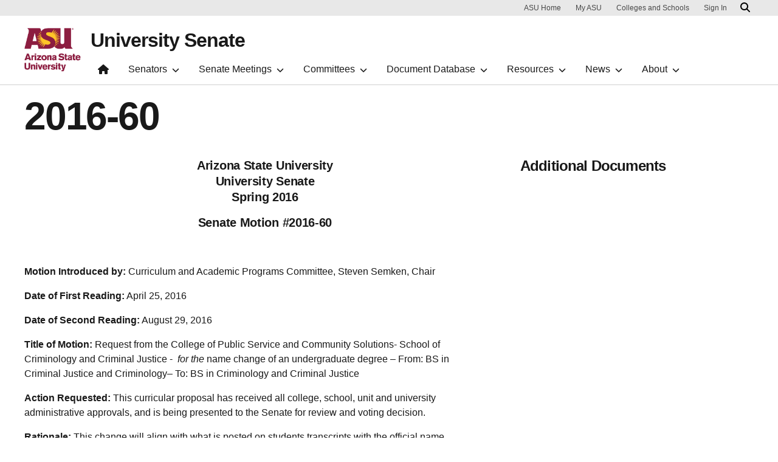

--- FILE ---
content_type: text/html; charset=UTF-8
request_url: https://usenate.asu.edu/motions/2016-60
body_size: 5592
content:
<!DOCTYPE html>
<html lang="en" dir="ltr">
  <head>
    <meta charset="utf-8" />
<script>window.dataLayer = window.dataLayer || [];</script>
<script>
    // Google Tag Manager - GTM-KDWN8Z
    (function(w,d,s,l,i){w[l]=w[l]||[];w[l].push({'gtm.start':
    new Date().getTime(),event:'gtm.js'});var f=d.getElementsByTagName(s)[0],
    j=d.createElement(s),dl=l!='dataLayer'?'&amp;l='+l:'';j.async=true;j.src=
    '//www.googletagmanager.com/gtm.js?id='+i+dl;f.parentNode.insertBefore(j,f);
    })(window,document,'script','dataLayer','GTM-KDWN8Z');
</script>
<meta name="description" content="Arizona State UniversityUniversity SenateSpring 2016Senate Motion #2016-60 Motion Introduced by: Curriculum and Academic Programs Committee, Steven Semken, ChairDate of First Reading: April 25, 2016Date of Second Reading: August 29, 2016" />
<link rel="canonical" href="https://usenate.asu.edu/motions/2016-60" />
<meta name="Generator" content="Drupal 10 (https://www.drupal.org)" />
<meta name="MobileOptimized" content="width" />
<meta name="HandheldFriendly" content="true" />
<meta name="viewport" content="width=device-width, initial-scale=1.0" />
<meta name="cmsversion" content="Webspark: 2.17.0" />
<link rel="icon" href="/profiles/contrib/webspark/themes/renovation/favicon.ico" type="image/vnd.microsoft.icon" />

    <title>2016-60 | University Senate</title>
    <link rel="stylesheet" media="all" href="/sites/g/files/litvpz3301/files/css/css_yP-GLV-TPaDN8u6U_i3hzwbtAopt4cUc3eWiPisHSic.css?delta=0&amp;language=en&amp;theme=renovation&amp;include=eJxdjVsOhCAMRTfEyJJIgUaNtSVt0bD7YTIfJn7e17lgPWUFrrHI2YSR3T60T0tHgBmucqEycMGYwTA0UFgV2maxam9Ay-MsnVvPtNuGNSiyXOC7cDQfhMGGOZ5_yo3Z5u5ImaQcFl_6yU-pnTA9sEQwpLtFv6UIpSzi5vM-GZZf4QtiZ1Rc" />
<link rel="stylesheet" media="all" href="/sites/g/files/litvpz3301/files/css/css_aW3s965anHafQIEo20NMg25S50SwHPETsxE25PPvcBk.css?delta=1&amp;language=en&amp;theme=renovation&amp;include=eJxdjVsOhCAMRTfEyJJIgUaNtSVt0bD7YTIfJn7e17lgPWUFrrHI2YSR3T60T0tHgBmucqEycMGYwTA0UFgV2maxam9Ay-MsnVvPtNuGNSiyXOC7cDQfhMGGOZ5_yo3Z5u5ImaQcFl_6yU-pnTA9sEQwpLtFv6UIpSzi5vM-GZZf4QtiZ1Rc" />

    
            <script defer src="/libraries/fontawesome/js/all.min.js"></script>
    <script defer src="/profiles/contrib/webspark/themes/renovation/js/asuawesome.js"></script>
  </head>
  <body class="node-660 node-type--motions">
    
    <!-- Google Tag Manager (noscript) - GTM-KDWN8Z -->
    <noscript><iframe src="//www.googletagmanager.com/ns.html?id=GTM-KDWN8Z"
    height="0" width="0" style="display:none;visibility:hidden"></iframe>
    </noscript>
    <!-- End Google Tag Manager (noscript) - GTM-KDWN8Z -->

      <div class="dialog-off-canvas-main-canvas" data-off-canvas-main-canvas>
      <header>
        
  <div class="block block--asubrandheader">

  
    

            
        <!-- Header component will be initialized in this container. -->
        <div id="ws2HeaderContainer"></div>
      
  </div>

<div id="block-mobilecssoverrides" class="block--type-text-content block block-block-content block-block-content0b247d41-8d38-4f1f-a559-d4fb3b6065c1 clearfix default">
    

    
    
  
  <div class="formatted-text">
      <style type="text/css">@media (max-width: 768px) {
      .pt-12{
         padding-top: 3rem !important;
      }
      .pb-12{
         padding-bottom: 3rem !important;
      }
      .pt-10{
         padding-top:2.5rem!important;
      }
      .pb-10{
         padding-bottom: 2.5rem !important;
      }
      .pb-8{
         padding-bottom: 2rem !important;
      }
      .pt-8{
         padding-top: 2rem !important;
      }
      .py-10{
         padding-top:2.5rem!important;
         padding-bottom: 2.5rem !important;
      }
      .py-12{
         padding-top: 3rem !important;
         padding-bottom: 3rem !important;
      }
   }
</style>

  </div>

</div>


  </header>
<main>
  <div class="page page-wrapper-webspark ">
    <div class="pt-5 pb-5">

              <div class="page__pre-content center-container max-size-container">
          <div class="container">
            
          </div>
        </div>
      
              <div id="skip-to-content" class="page__content center-container max-size-container">
            <div data-drupal-messages-fallback class="hidden"></div>
<article  data-history-node-id="660" class="node node--promoted motions motions--full" >
  
  
              <div class="layout__fixed-width">
          <div  class="bg-top bg-percent-100 max-size-container center-container bg-white">
        <div class="container">
          <div class="row">
            <div class="col-12">
              <div  class="layout__region layout__region--first">
                
  <div class="block">

  
    

            
      
<h1>
  2016-60
</h1>
  
      
  </div>

              </div>
            </div>
          </div>
        </div>
      </div>
      </div>
<div  class="8-4 bg-top bg-percent-100 uds-flex-order-default bg-white">
  <div class="container">
    <div class="row">
              <div  class="layout__region layout__region--first col-md-8">
          
  <div class="pb-2 block">

  
    

              <h4 style="text-align:center"><strong>Arizona State University</strong><br><strong>University Senate</strong><br><strong>Spring 2016</strong></h4><h4 style="text-align:center"><strong>Senate Motion #2016-60</strong></h4><p style="text-align:center">&nbsp;</p><p><strong>Motion Introduced by:</strong> Curriculum and Academic Programs Committee,&nbsp;Steven Semken, Chair</p><p><strong>Date of First Reading:</strong> April 25, 2016</p><p><strong>Date of Second Reading:</strong> August 29, 2016</p><p><strong>Title of Motion:</strong> Request from the College of Public Service and Community Solutions- School of Criminology and Criminal Justice - <em>&nbsp;</em><em>for the</em> name change of an undergraduate degree – From: BS in Criminal Justice and Criminology– To: BS in Criminology and Criminal Justice</p><p class="Default"><strong>Action Requested:</strong> This curricular proposal has received all college, school, unit and university administrative approvals, and is being presented to the Senate for review and voting decision. &nbsp;&nbsp;</p><p><strong>Rationale:&nbsp;</strong>This change will align with what is posted on students transcripts with the official name of the school.&nbsp; It is the School of Criminology and Criminal Justice.&nbsp; However, the degree shows as Criminal Justice and Criminology. The degree should post as Criminology and Criminal Justice.</p><p>&nbsp;</p>

      
  </div>

  <div class="block">

  
            <h2 class="h3">Actions:</h2>
        

              Approved

      
  </div>

        </div>
                    <div  class="layout__region layout__region--second col-md-4">
          
<div class="block block-layout-builder block-inline-blocktext-content clearfix default">
    

    
    
  
  <div class="formatted-text">
      <h3>Additional Documents</h3>
  </div>

</div>

        </div>
          </div>
  </div>
</div>

  </article>



        </div>
          </div>
  </div>
</main>
  <footer class="page__footer" id="asu-footer" role="contentinfo">
      
  <div class="block block--asufooter">

  
    

              <div class="wrapper" id="wrapper-endorsed-footer">
    <div class="container" id="endorsed-footer">
      <div class="row">
        <div class="col-md" id="endorsed-logo">
                      <a
              href="https://www.asu.edu"
              data-ga-footer-type="internal link"
              data-ga-footer-section="primary footer"
              data-ga-footer="asu logo"
              data-ga-footer-component=""
            >
              
<img src="/sites/g/files/litvpz3301/files/styles/footer_logo/public/2023-05/asu_universitysenate_horiz_rgb_white_150ppi.png?itok=NgluwXoF" width="380" height="112" alt="ASU University Senate logo" loading="lazy" class="img-fluid" />


            </a>
                  </div>
        <div class="col-md" id="social-media">
          <nav class="nav" aria-label="Social Media">
                                      <a
                class="nav-link"
                href="https://twitter.com/AsuSenate"
                data-ga-footer-type="external link"
                data-ga-footer-section="primary footer"
                data-ga-footer="twitter icon"
                data-ga-footer-component=""
              >
                <span title="X / Twitter Social Media Icon" class="fab fa-square-x-twitter"></span>
              </a>
                                                          </nav>
        </div>
      </div>
    </div>
  </div>

  <div class="wrapper" id="wrapper-footer-columns">
    <div class="container" id="footer-columns">
      <div class="row">
        <div class="col-xl" id="info-column">
          <div class="h5">Office of the University Senate</div>
                      <p class="contact-link">
            <a
              data-ga-footer-type="internal link"
              data-ga-footer-region="footer"
              data-ga-footer-section="primary footer"
              data-ga-footer="Contact us"
              data-ga-footer-component="Office of the University Senate"
              href="/about/staff">Contact us</a></p>
                            </div>
              </div>
    </div>
  </div>

<div class="wrapper" id="wrapper-footer-innovation">
  <div class="container" id="footer-innovation">
    <div class="row">
      <div class="col">
        <div class="d-flex footer-innovation-links">
          <nav class="nav" aria-label="University Services">
            <a
              class="nav-link"
              href="https://www.asu.edu/about/locations-maps"
              data-ga-footer-type="internal link"
              data-ga-footer-section="secondary footer"
              data-ga-footer="maps and locations"
              data-ga-footer-component=""
            >Maps and Locations</a>
            <a
              class="nav-link"
              href="https://cfo.asu.edu/applicant"
              data-ga-footer-type="internal link"
              data-ga-footer-section="secondary footer"
              data-ga-footer="jobs"
              data-ga-footer-component=""
            >Jobs</a>
            <a
              class="nav-link"
              href="https://search.asu.edu/?search-tabs=web_dir_faculty_staff"
              data-ga-footer-type="internal link"
              data-ga-footer-section="secondary footer"
              data-ga-footer="directory"
              data-ga-footer-component=""
            >Directory</a>
            <a
              class="nav-link"
              href="https://www.asu.edu/about/contact"
              data-ga-footer-type="internal link"
              data-ga-footer-section="secondary footer"
              data-ga-footer="contact asu"
              data-ga-footer-component=""
            >Contact ASU</a>
            <a
              class="nav-link"
              href="https://my.asu.edu"
              data-ga-footer-type="internal link"
              data-ga-footer-section="secondary footer"
              data-ga-footer="my asu"
              data-ga-footer-component=""
            >My ASU</a>
          </nav>
          <a
            class="img-link"
            href="https://www.asu.edu/rankings"
            data-ga-footer-type="internal link"
            data-ga-footer-section="secondary footer"
            data-ga-footer="#1 in the u.s. for innovation"
            data-ga-footer-component=""
          >
            <img src="/profiles/contrib/webspark/modules/asu_footer/img/footer-rank.png" loading="lazy" height="105" width="640" alt="Repeatedly ranked #1 on 30+ lists in the last 3 years">
          </a>
        </div>
      </div>
    </div>
  </div>
</div>

<div class="wrapper" id="wrapper-footer-colophon">
  <div class="container" id="footer-colophon">
    <div class="row">
      <div class="col">
        <div class="footer-legal-links">
          <nav class="nav colophon" aria-label="University Legal and Compliance">
            <a
              class="nav-link"
              href="https://www.asu.edu/about/copyright-trademark"
              data-ga-footer-type="internal link"
              data-ga-footer-section="tertiary footer"
              data-ga-footer="copyright and trademark"
              data-ga-footer-component=""
            >Copyright and Trademark</a>
            <a
              class="nav-link"
              href="https://accessibility.asu.edu/report"
              data-ga-footer-type="internal link"
              data-ga-footer-section="tertiary footer"
              data-ga-footer="accessibility"
              data-ga-footer-component=""
            >Accessibility</a>
            <a
              class="nav-link"
              href="https://www.asu.edu/about/privacy"
              data-ga-footer-type="internal link"
              data-ga-footer-section="tertiary footer"
              data-ga-footer="privacy"
              data-ga-footer-component=""
            >Privacy</a>
            <a
              class="nav-link"
              href="https://www.asu.edu/about/terms-of-use"
              data-ga-footer-type="internal link"
              data-ga-footer-section="tertiary footer"
              data-ga-footer="terms of use"
              data-ga-footer-component=""
            >Terms of Use</a>
            <a
              class="nav-link"
              href="https://www.asu.edu/emergency"
              data-ga-footer-type="internal link"
              data-ga-footer-section="tertiary footer"
              data-ga-footer="emergency"
              data-ga-footer-component=""
            >Emergency</a>
          </nav>
        </div>
      </div>
    </div>
  </div>
</div>

      
  </div>


  </footer>

  </div>

    
    <script type="application/json" data-drupal-selector="drupal-settings-json">{"path":{"baseUrl":"\/","pathPrefix":"","currentPath":"node\/660","currentPathIsAdmin":false,"isFront":false,"currentLanguage":"en","themeUrl":"profiles\/contrib\/webspark\/themes\/renovation"},"pluralDelimiter":"\u0003","suppressDeprecationErrors":true,"asu_brand":{"props":{"baseUrl":"https:\/\/usenate.asu.edu\/","title":"University Senate","parentOrg":"","parentOrgUrl":"","expandOnHover":0,"loginLink":"\/caslogin","logoutLink":"\/caslogout","loggedIn":false,"userName":"","navTree":[{"href":"\/","text":"Home","items":"","buttons":"","type":"icon-home","class":"home"},{"href":"","text":"Senators","items":[[{"href":"\/about\/leadership","text":"Senate Leadership","type":null,"children":[]},{"href":"\/senate-leadership-meeting-dates","text":"Senate Leadership Meeting Dates","type":null,"children":[]},{"href":"\/senators\/roster","text":"Senate Roster","type":null,"children":[]},{"href":"\/senate-meeting-dates","text":"Senate Meeting Dates","type":null,"children":[]},{"href":"\/senator-spotlight","text":"Senator Spotlights","type":null,"children":[]}]],"buttons":""},{"href":"","text":"Senate Meetings","items":[[{"href":"\/senate-meetings\/2025-2026","text":"2025-2026","type":null,"children":[]},{"href":"\/senate-meetings\/2024-2025","text":"2024-2025","type":null,"children":[]},{"href":"\/senate-meetings\/2023-2024","text":"2023-2024","type":null,"children":[]},{"href":"\/senate-meetings\/2022-2023","text":"2022-2023","type":null,"children":[]},{"href":"\/senate-meetings\/2021-2022","text":"2021-2022","type":null,"children":[]},{"href":"\/senate-meetings\/2020-2021","text":"2020-2021","type":null,"children":[]},{"href":"\/senate-meetings\/2019-2020","text":"2019-2020","type":null,"children":[]},{"href":"\/senate-meetings\/2018-2019","text":"2018-2019","type":null,"children":[]},{"href":"\/senate-meetings\/2017-2018","text":"2017-2018","type":null,"children":[]}],[{"href":"\/senate-meetings\/2016-2017","text":"2016-2017","type":"column break","children":[]},{"href":"\/senate-meetings\/2015-2016","text":"2015-2016","type":null,"children":[]},{"href":"\/senate-meetings\/2014-2015","text":"2014-2015","type":null,"children":[]},{"href":"\/senate-meetings\/2013-2014","text":"2013-2014","type":null,"children":[]},{"href":"\/senate-meetings\/2012-2013","text":"2012-2013","type":null,"children":[]}],[{"href":"\/senate-meetings\/2011-2012","text":"2011-2012","type":"column break","children":[]},{"href":"\/senate-meetings\/archives","text":"Archives","type":null,"children":[]}]],"buttons":""},{"href":"","text":"Committees","items":[[{"href":"\/committees\/grievance","text":"Senate Grievance Committees","type":null,"children":[{"href":"\/committees\/apgc","text":"Academic Professional Grievance Committee","type":null},{"href":"\/committees\/caft","text":"Committee on Academic Freedom and Tenure","type":null},{"href":"\/committees\/ggc","text":"The Grievance Committee","type":null},{"href":"\/committees\/gcc","text":"Grievance Clearinghouse Committee","type":null}]},{"href":"\/committees\/standing","text":"Senate Standing Committees","type":null,"children":[{"href":"\/committees\/coc","text":"Committee on Committees","type":null},{"href":"\/committees\/capc","text":"Curriculum and Academic Programs Committee","type":null},{"href":"\/digitally-enhanced-teaching-and-learning-ad-hoc-committee","text":"Digitally Enhanced Teaching and Learning Ad Hoc","type":null},{"href":"\/committees\/usec","text":"Executive Committee","type":null},{"href":"\/committees\/uspc","text":"Personnel Committee","type":null},{"href":"\/committees\/rcac","text":"Research and Creative Activities Committee","type":null},{"href":"\/committees\/sfpc","text":"Student-Faculty Policy Committee","type":null},{"href":"\/committees\/usfc","text":"University Services and Facilities Committee","type":null}]},{"href":"\/committees\/senate-university","text":"Senate University Committees","type":null,"children":[{"href":"\/committees\/llc","text":"Library Liaison Committee","type":null},{"href":"https:\/\/provost.asu.edu\/curriculum-development\/gsc","text":"University General Studies","type":null}]},{"href":"\/committees\/online-education-task-force","text":"Online Education Task Force","type":null,"children":[]},{"href":"\/archived-committees","text":"Archived Committees","type":null,"children":[]}]],"buttons":""},{"href":"","text":"Document Database","items":[[{"href":"\/documents","text":"Document Database","type":null,"children":[]},{"href":"\/documents\/annual-reports","text":"Annual Reports","type":null,"children":[]},{"href":"\/documents","text":"All Other Documents","type":null,"children":[]},{"href":"\/videos","text":"Videos","type":null,"children":[]}]],"buttons":""},{"href":"","text":"Resources","items":[[{"href":"https:\/\/policy.asu.edu\/","text":"Academic Affairs Manual (ACD)","type":null,"children":[]},{"href":"\/resources\/bylaws","text":"Academic Unit Bylaws","type":null,"children":[]},{"href":"http:\/\/www.azregents.edu\/","text":"Arizona Board of Regents","type":null,"children":[]},{"href":"\/resources\/arizona-faculties-council","text":"Arizona Faculties Council","type":null,"children":[]},{"href":"https:\/\/staffcouncil.asu.edu\/","text":"ASU Staff Council","type":null,"children":[]},{"href":"\/resources\/education","text":"Education","type":null,"children":[]},{"href":"\/gsr","text":"Filing a Grievance","type":null,"children":[]}],[{"href":"\/resources\/helpful-links","text":"Helpful Links","type":"column break","children":[]},{"href":"\/top-ten-tech-list","text":"The Top Ten Tech List","type":null,"children":[]},{"href":"\/pac12-academic-leadership-coalition","text":"PAC 12 Academic Leadership Coalition","type":null,"children":[]}]],"buttons":""},{"href":"","text":"News","items":[[{"href":"\/newsletter","text":"Dashboard Newsletter","type":null,"children":[]},{"href":"\/news","text":"Faculty Achievements","type":null,"children":[]}]],"buttons":""},{"href":"","text":"About","items":[[{"href":"\/about\/shared-governance","text":"Shared Governance at ASU","type":null,"children":[]},{"href":"\/about\/constitution","text":"Constitution and Bylaws","type":null,"children":[]},{"href":"\/sites\/default\/files\/asu-2021-2022-senate-manual.2-1-19-2021.pdf","text":"Procedures and Protocol Manual","type":null,"children":[]},{"href":"https:\/\/usenate.asu.edu\/past-presidents","text":"Past Presidents","type":null,"children":[]},{"href":"\/about\/staff","text":"Staff","type":null,"children":[]}]],"buttons":""}],"logo":{"alt":"Arizona State University logo","title":"ASU homepage","src":"\/profiles\/contrib\/webspark\/modules\/asu_brand\/node_modules\/@asu\/component-header-footer\/dist\/assets\/img\/arizona-state-university-logo-vertical.png","mobileSrc":"\/profiles\/contrib\/webspark\/modules\/asu_brand\/node_modules\/@asu\/component-header-footer\/dist\/assets\/img\/arizona-state-university-logo.png","brandLink":"https:\/\/www.asu.edu"},"searchUrl":"https:\/\/search.asu.edu\/search"}},"is_admin":false,"user":{"uid":0,"permissionsHash":"814c9d222e626f6e796d48b48ad137670331f8b93d74f308ecced8a86151bfef"}}</script>
<script src="/sites/g/files/litvpz3301/files/js/js_u8W12eQlMQmjJ-HQR1sxK2BkQRn1zU0Or99mg7qPgFk.js?scope=footer&amp;delta=0&amp;language=en&amp;theme=renovation&amp;include=eJxdjEEOgCAMBD8E6ZNIwZoYsDVt1fB7FU962tnZZNH2lBV5giLrJkzsFttyK-0B73EWcVJ4I-YmpQ6vhMVTESUYGB8MSiwH-iIM5r19hGNuZOGkbBtqTePL4NcvTpE5Xg"></script>

  <script defer src="https://static.cloudflareinsights.com/beacon.min.js/vcd15cbe7772f49c399c6a5babf22c1241717689176015" integrity="sha512-ZpsOmlRQV6y907TI0dKBHq9Md29nnaEIPlkf84rnaERnq6zvWvPUqr2ft8M1aS28oN72PdrCzSjY4U6VaAw1EQ==" data-cf-beacon='{"version":"2024.11.0","token":"277cfcd0c61a45a28a0965fee3339e35","server_timing":{"name":{"cfCacheStatus":true,"cfEdge":true,"cfExtPri":true,"cfL4":true,"cfOrigin":true,"cfSpeedBrain":true},"location_startswith":null}}' crossorigin="anonymous"></script>
</body>
</html>
